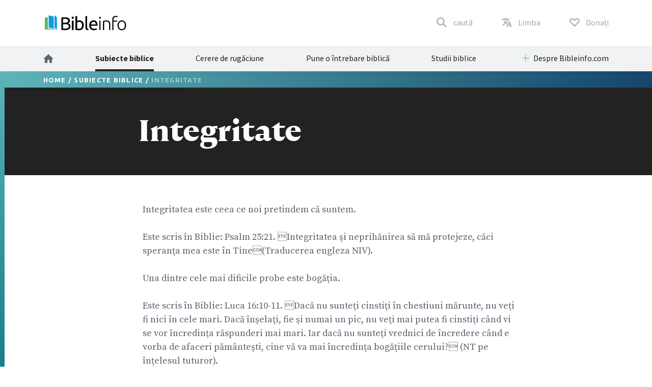

--- FILE ---
content_type: text/html; charset=utf-8
request_url: https://www.bibleinfo.com/ro/topics/integritate
body_size: 8951
content:
<!DOCTYPE html><html dir="auto"><head><link rel="preconnect" href="https://fonts.gstatic.com/" crossorigin=""/><link rel="preconnect" href="//www.googletagmanager.com" crossorigin=""/><link rel="preload" href="/static/fonts/fonts.css" as="style"/><link rel="preload" href="/static/fonts/borutta_group_-_nocturne_serif_medium-webfont.woff2" as="font" type="font/woff2" crossorigin=""/><link rel="shortcut icon" href="/static/favicon.ico"/><link rel="stylesheet" type="text/css" href="/static/css/bootstrap.css"/><link rel="stylesheet" type="text/css" href="/static/css/style.css?v3.1.2"/><meta name="viewport" content="width=device-width, initial-scale=1"/><meta charSet="utf-8"/><title>Integritate</title><script type="application/ld+json">{"@context":"http://schema.org","@type":"BreadcrumbList","itemListElement":[{"@type":"ListItem","position":1,"item":{"@id":"https://www.bibleinfo.com/ro","name":"Home"}},{"@type":"ListItem","position":2,"item":{"@id":"https://www.bibleinfo.com/ro/topics","name":"Subiecte biblice"}}]}</script><link rel="alternate" href="/ar/topics/%D9%86%D8%B2%D8%A7%D9%87%D9%80%D9%80%D9%80%D9%80%D9%80%D9%80%D9%80%D9%80%D9%80%D8%A9" hrefLang="ar"/><link rel="alternate" href="/zh-hans/topics/%E6%AD%A3%E7%9B%B4" hrefLang="zh-hans"/><link rel="alternate" href="/zh-hant/topics/%E6%AD%A3%E7%9B%B4" hrefLang="zh-hant"/><link rel="alternate" href="/en/topics/integrity" hrefLang="en"/><link rel="alternate" href="/fr/topics/int%C3%A9grit%C3%A9" hrefLang="fr"/><link rel="alternate" href="/de/topics/redlichkeit" hrefLang="de"/><link rel="alternate" href="/el/topics/%CE%B1%CE%BA%CE%B5%CF%81%CE%B1%CE%B9%CF%8C%CF%84%CE%B7%CF%84%CE%B1" hrefLang="el"/><link rel="alternate" href="/is/topics/hei%C3%B0arleiki" hrefLang="is"/><link rel="alternate" href="/id/topics/kejujuran" hrefLang="id"/><link rel="alternate" href="/it/topics/integrit%C3%A0" hrefLang="it"/><link rel="alternate" href="/ja/topics/%E8%AA%A0%E5%AE%9F" hrefLang="ja"/><link rel="alternate" href="/ko/topics/%EC%A0%95%EC%A7%81" hrefLang="ko"/><link rel="alternate" href="/nn/topics/troverdighetintegritet" hrefLang="nn"/><link rel="alternate" href="/pt/topics/integridade" hrefLang="pt"/><link rel="alternate" href="/ro/topics/integritate" hrefLang="ro"/><link rel="alternate" href="/ru/topics/%D0%BF%D1%80%D1%8F%D0%BC%D0%BE%D1%82%D0%B0" hrefLang="ru"/><link rel="alternate" href="/es/topics/integridad" hrefLang="es"/><link rel="alternate" href="/sw/topics/unyofu" hrefLang="sw"/><link rel="alternate" href="/sv/topics/integritet" hrefLang="sv"/><link rel="preload" href="/_next/static/css/d754eb24e846115eea77.css" as="style"/><link rel="stylesheet" href="/_next/static/css/d754eb24e846115eea77.css" data-n-p=""/><noscript data-n-css="true"></noscript><link rel="preload" href="/_next/static/chunks/main-55f6b9df17daf6f7072f.js" as="script"/><link rel="preload" href="/_next/static/chunks/webpack-e067438c4cf4ef2ef178.js" as="script"/><link rel="preload" href="/_next/static/chunks/framework.63eaa0709afd2f3f2aa3.js" as="script"/><link rel="preload" href="/_next/static/chunks/commons.e3c12cb767780eaa6561.js" as="script"/><link rel="preload" href="/_next/static/chunks/pages/_app-a34b4504e97fb05bd8f2.js" as="script"/><link rel="preload" href="/_next/static/chunks/pages/index-5dd137d16a7a3a7be915.js" as="script"/></head><body><noscript><iframe src="https://www.googletagmanager.com/ns.html?id=GTM-W37BXVM" height="0" width="0" style="display:none;visibility:hidden"></iframe></noscript><noscript><img height="1" width="1" src="https://www.facebook.com/tr?id=234383747948765&ev=PageView &noscript=1"/></noscript><div id="__next"><div class="language__root language-ro language--is-ltr"><div></div><nav class="navbar navbar-expand-lg navbar-light bg-faded"><div class="navbar--primary__container container"><div class="navbar__logo"><a class="navbar__logo__link navbar-brand" href="/ro"><img class="navbar__logo__image" src="/static/images/logo--color.svg"/></a></div><ul class="navbar__nav--primary"><li class="navbar__nav--primary__item"><a class="navbar__nav--primary__link navbar__nav--primary__link--search" href="/ro/search"><span class="navbar__nav--primary__link-label">caută</span></a></li><div class="navbar__nav--primary__item dropdown"><a aria-haspopup="true" href="#" class="navbar__nav--primary__link navbar__nav--primary__link--language nav-link" aria-expanded="false"><span class="navbar__nav--primary__link-label">Limba</span></a><div tabindex="-1" role="menu" aria-hidden="true" class="dropdown-menu"><div class="navbar__dropdown--language dropdown"><div class="dropdown--language__title">Studiați în mai multe limbi</div><div class="dropdown--language__summary">Alegeți o limbă de mai jos.</div><ul class="dropdown--language__list"><li class="dropdown--language__item"><a class="dropdown--language__link" href="/ar/topics/%D9%86%D8%B2%D8%A7%D9%87%D9%80%D9%80%D9%80%D9%80%D9%80%D9%80%D9%80%D9%80%D9%80%D8%A9">العربية</a></li><li class="dropdown--language__item"><a class="dropdown--language__link" href="/zh-hans/topics/%E6%AD%A3%E7%9B%B4">简体中文</a></li><li class="dropdown--language__item"><a class="dropdown--language__link" href="/zh-hant/topics/%E6%AD%A3%E7%9B%B4">繁體中文</a></li><li class="dropdown--language__item"><a class="dropdown--language__link unavailable" href="/#">Català</a></li><li class="dropdown--language__item"><a class="dropdown--language__link unavailable" href="/#">Čeština</a></li><li class="dropdown--language__item"><a class="dropdown--language__link" href="/en/topics/integrity">English</a></li><li class="dropdown--language__item"><a class="dropdown--language__link unavailable" href="/#">Eesti</a></li><li class="dropdown--language__item"><a class="dropdown--language__link" href="/fr/topics/int%C3%A9grit%C3%A9">Français</a></li><li class="dropdown--language__item"><a class="dropdown--language__link" href="/de/topics/redlichkeit">Deutsch</a></li><li class="dropdown--language__item"><a class="dropdown--language__link" href="/el/topics/%CE%B1%CE%BA%CE%B5%CF%81%CE%B1%CE%B9%CF%8C%CF%84%CE%B7%CF%84%CE%B1">Ελληνικά</a></li><li class="dropdown--language__item"><a class="dropdown--language__link" href="/is/topics/hei%C3%B0arleiki">Íslenska</a></li><li class="dropdown--language__item"><a class="dropdown--language__link" href="/id/topics/kejujuran">Bahasa Indonesia</a></li><li class="dropdown--language__item"><a class="dropdown--language__link" href="/it/topics/integrit%C3%A0">Italiano</a></li><li class="dropdown--language__item"><a class="dropdown--language__link" href="/ja/topics/%E8%AA%A0%E5%AE%9F">日本語</a></li><li class="dropdown--language__item"><a class="dropdown--language__link" href="/ko/topics/%EC%A0%95%EC%A7%81">한국어</a></li><li class="dropdown--language__item"><a class="dropdown--language__link unavailable" href="/#">Lietuvių</a></li><li class="dropdown--language__item"><a class="dropdown--language__link" href="/nn/topics/troverdighetintegritet">Norsk</a></li><li class="dropdown--language__item"><a class="dropdown--language__link" href="/pt/topics/integridade">Português</a></li><li class="dropdown--language__item"><a class="dropdown--language__link" href="/ro/topics/integritate">Română</a></li><li class="dropdown--language__item"><a class="dropdown--language__link" href="/ru/topics/%D0%BF%D1%80%D1%8F%D0%BC%D0%BE%D1%82%D0%B0">Русский</a></li><li class="dropdown--language__item"><a class="dropdown--language__link" href="/es/topics/integridad">Español</a></li><li class="dropdown--language__item"><a class="dropdown--language__link" href="/sw/topics/unyofu">Kiswahili</a></li><li class="dropdown--language__item"><a class="dropdown--language__link" href="/sv/topics/integritet">Svenska</a></li></ul></div></div></div><li class="navbar__nav--primary__item"><a class="navbar__nav--primary__link navbar__nav--primary__link--donate" href="/ro/donate"><span class="navbar__nav--primary__link-label">Donați</span></a></li><li class="navbar__nav--primary__item"><div class="navbar__toggle"><button class="navbar__toggle__button navbar-toggler navbar__icon " type="button" data-toggle="collapse" data-target="#nav-content" aria-controls="nav-content" aria-expanded="false" aria-label="Toggle navigation"><span></span> <span></span> <span></span> <span></span></button></div></li></ul></div><div class="navbar__nav--secondary__container"><div class="container no-padding"><div id="nav-content" class="navbar-collapse collapse"><ul class="navbar__nav--secondary navbar-nav"><li class="navbar__nav--secondary__item nav-item"><a class="navbar__nav--secondary__link navbar__nav--secondary__link--home nav-link" href="/ro"><img loading="lazy" src="/static/images/icon--home--gray-dark.svg" alt="Acasă" title="Acasă"/><span class="hidden-lg-up">  <!-- -->Acasă</span></a></li><li class="navbar__nav--secondary__item nav-item "><a class="navbar__nav--secondary__link navbar__nav--secondary__link--home nav-link active " target="_self" href="/ro/topics">Subiecte biblice</a></li><li class="navbar__nav--secondary__item nav-item hidden-all shown-en shown-es shown-cs shown-sv shown-ca shown-et"><a class="navbar__nav--secondary__link navbar__nav--secondary__link--home nav-link null " target="_self" href="/ro/node/7369">Întrebări frecvente</a></li><li class="navbar__nav--secondary__item nav-item shown-all hidden-lt hidden-id"><a class="navbar__nav--secondary__link navbar__nav--secondary__link--home nav-link null  " target="_blank" href="https://questions.bibleinfo.com/en/request/prayer">Cerere de rugăciune</a></li><li class="navbar__nav--secondary__item nav-item shown-all hidden-lt hidden-id"><a class="navbar__nav--secondary__link navbar__nav--secondary__link--home nav-link null  " target="_blank" href="https://questions.bibleinfo.com/en/request/question">Pune o întrebare biblică</a></li><li class="navbar__nav--secondary__item nav-item shown-all hidden-is hidden-zh-hant"><a class="navbar__nav--secondary__link navbar__nav--secondary__link--home nav-link null " target="_self" href="/ro/studies">Studii biblice</a></li><li class="navbar__nav--secondary__item nav-item shown-all hidden-lt d-block d-lg-none "><a class="navbar__nav--secondary__link navbar__nav--secondary__link--home nav-link null " target="_self" href="/ro/donate">Suport Bibleinfo.com</a></li><li class="navbar__nav--secondary__item navbar__nav--secondary__item--dropdown nav-item dropdown  shown-all hidden-cs hidden-lt"><a class="navbar__nav--secondary__link nav-link dropdown-toggle ui-link " data-toggle="dropdown" href="#" role="button" aria-haspopup="true" aria-expanded="true">Despre Bibleinfo.com</a><ul class="dropdown-menu "><li class="navbar__nav--secondary__item nav-item "><a class="navbar__nav--secondary__link navbar__nav--secondary__link--home nav-link null " target="_self" href="/ro/contact">Contactaţi-ne</a></li><li class="navbar__nav--secondary__item nav-item "><a class="navbar__nav--secondary__link navbar__nav--secondary__link--home nav-link null " target="_self" href="/ro/about">Despre Bibleinfo.com</a></li></ul></li></ul></div></div></div></nav><nav class="navbar navbar--sticky "><div class="navbar__background--light"><div class="container no-padding"><div id="nav-content--sticky" class="navbar-collapse collapse"><div class="navbar__nav--secondary__container"><div class="container no-padding"><div class="navbar-collapse" id="nav-content"><ul class="navbar__nav--secondary navbar-nav"><li class="navbar__nav--secondary__item nav-item"><a class="navbar__nav--secondary__link navbar__nav--secondary__link--home nav-link" href="/ro"><img loading="lazy" src="/static/images/icon--home--gray-dark.svg" alt="Acasă" title="Acasă"/><span class="hidden-lg-up">  <!-- -->Acasă</span></a></li><li class="navbar__nav--secondary__item nav-item "><a class="navbar__nav--secondary__link navbar__nav--secondary__link--home nav-link active " target="_self" href="/ro/topics">Subiecte biblice</a></li><li class="navbar__nav--secondary__item nav-item hidden-all shown-en shown-es shown-cs shown-sv shown-ca shown-et"><a class="navbar__nav--secondary__link navbar__nav--secondary__link--home nav-link null " target="_self" href="/ro/node/7369">Întrebări frecvente</a></li><li class="navbar__nav--secondary__item nav-item shown-all hidden-lt hidden-id"><a class="navbar__nav--secondary__link navbar__nav--secondary__link--home nav-link null  " target="_blank" href="https://questions.bibleinfo.com/en/request/prayer">Cerere de rugăciune</a></li><li class="navbar__nav--secondary__item nav-item shown-all hidden-lt hidden-id"><a class="navbar__nav--secondary__link navbar__nav--secondary__link--home nav-link null  " target="_blank" href="https://questions.bibleinfo.com/en/request/question">Pune o întrebare biblică</a></li><li class="navbar__nav--secondary__item nav-item shown-all hidden-is hidden-zh-hant"><a class="navbar__nav--secondary__link navbar__nav--secondary__link--home nav-link null " target="_self" href="/ro/studies">Studii biblice</a></li><li class="navbar__nav--secondary__item nav-item shown-all hidden-lt d-block d-lg-none "><a class="navbar__nav--secondary__link navbar__nav--secondary__link--home nav-link null " target="_self" href="/ro/donate">Suport Bibleinfo.com</a></li><li class="navbar__nav--secondary__item navbar__nav--secondary__item--dropdown nav-item dropdown  shown-all hidden-cs hidden-lt"><a class="navbar__nav--secondary__link nav-link dropdown-toggle ui-link " data-toggle="dropdown" href="#" role="button" aria-haspopup="true" aria-expanded="true">Despre Bibleinfo.com</a><ul class="dropdown-menu "><li class="navbar__nav--secondary__item nav-item "><a class="navbar__nav--secondary__link navbar__nav--secondary__link--home nav-link null " target="_self" href="/ro/contact">Contactaţi-ne</a></li><li class="navbar__nav--secondary__item nav-item "><a class="navbar__nav--secondary__link navbar__nav--secondary__link--home nav-link null " target="_self" href="/ro/about">Despre Bibleinfo.com</a></li></ul></li></ul></div></div></div></div></div></div><div class="navbar__background--dark"><div class="navbar--sticky__container container"><div class="navbar--sticky__logo"><a class="navbar__logo__link navbar-brand" href="/ro"><img class="navbar__logo__image" src="/static/images/logo--color--inverse.svg"/></a></div><div class="navbar--sticky__breadcrumb"><div><span><a class="breadcrumb__link" href="/ro">Home</a></span> / <span><a class="breadcrumb__link" href="/ro/topics">Subiecte biblice</a></span> / <span>Integritate</span></div></div><div class="navbar--sticky__action"><div class="navbar--sticky__search"><a class="navbar--sticky__search__link nav-link" href="/ro/search"><span class="visible--lg-inline-block navbar__search__text">caută</span></a></div><div class="navbar--sticky__language dropdown"><a aria-haspopup="true" href="#" class="navbar--sticky__language__link nav-link" aria-expanded="false"><span class="visible--lg-inline-block navbar__language__text">Limba</span></a><div tabindex="-1" role="menu" aria-hidden="true" class="navbar__dropdown--language--sticky dropdown-menu dropdown-menu-right"><div class="navbar__dropdown--language dropdown"><div class="dropdown--language__title">Studiați în mai multe limbi</div><div class="dropdown--language__summary">Alegeți o limbă de mai jos.</div><ul class="dropdown--language__list"><li class="dropdown--language__item"><a class="dropdown--language__link" href="/ar/topics/%D9%86%D8%B2%D8%A7%D9%87%D9%80%D9%80%D9%80%D9%80%D9%80%D9%80%D9%80%D9%80%D9%80%D8%A9">العربية</a></li><li class="dropdown--language__item"><a class="dropdown--language__link" href="/zh-hans/topics/%E6%AD%A3%E7%9B%B4">简体中文</a></li><li class="dropdown--language__item"><a class="dropdown--language__link" href="/zh-hant/topics/%E6%AD%A3%E7%9B%B4">繁體中文</a></li><li class="dropdown--language__item"><a class="dropdown--language__link unavailable" href="/#">Català</a></li><li class="dropdown--language__item"><a class="dropdown--language__link unavailable" href="/#">Čeština</a></li><li class="dropdown--language__item"><a class="dropdown--language__link" href="/en/topics/integrity">English</a></li><li class="dropdown--language__item"><a class="dropdown--language__link unavailable" href="/#">Eesti</a></li><li class="dropdown--language__item"><a class="dropdown--language__link" href="/fr/topics/int%C3%A9grit%C3%A9">Français</a></li><li class="dropdown--language__item"><a class="dropdown--language__link" href="/de/topics/redlichkeit">Deutsch</a></li><li class="dropdown--language__item"><a class="dropdown--language__link" href="/el/topics/%CE%B1%CE%BA%CE%B5%CF%81%CE%B1%CE%B9%CF%8C%CF%84%CE%B7%CF%84%CE%B1">Ελληνικά</a></li><li class="dropdown--language__item"><a class="dropdown--language__link" href="/is/topics/hei%C3%B0arleiki">Íslenska</a></li><li class="dropdown--language__item"><a class="dropdown--language__link" href="/id/topics/kejujuran">Bahasa Indonesia</a></li><li class="dropdown--language__item"><a class="dropdown--language__link" href="/it/topics/integrit%C3%A0">Italiano</a></li><li class="dropdown--language__item"><a class="dropdown--language__link" href="/ja/topics/%E8%AA%A0%E5%AE%9F">日本語</a></li><li class="dropdown--language__item"><a class="dropdown--language__link" href="/ko/topics/%EC%A0%95%EC%A7%81">한국어</a></li><li class="dropdown--language__item"><a class="dropdown--language__link unavailable" href="/#">Lietuvių</a></li><li class="dropdown--language__item"><a class="dropdown--language__link" href="/nn/topics/troverdighetintegritet">Norsk</a></li><li class="dropdown--language__item"><a class="dropdown--language__link" href="/pt/topics/integridade">Português</a></li><li class="dropdown--language__item"><a class="dropdown--language__link" href="/ro/topics/integritate">Română</a></li><li class="dropdown--language__item"><a class="dropdown--language__link" href="/ru/topics/%D0%BF%D1%80%D1%8F%D0%BC%D0%BE%D1%82%D0%B0">Русский</a></li><li class="dropdown--language__item"><a class="dropdown--language__link" href="/es/topics/integridad">Español</a></li><li class="dropdown--language__item"><a class="dropdown--language__link" href="/sw/topics/unyofu">Kiswahili</a></li><li class="dropdown--language__item"><a class="dropdown--language__link" href="/sv/topics/integritet">Svenska</a></li></ul></div></div></div><div class="navbar__toggle navbar--sticky__toggle" data-toggle="collapse" data-target="#nav-content--sticky"><button class="navbar--sticky__toggle__button navbar-toggler navbar__icon navbar--sticky__icon " type="button" aria-controls="nav-content" aria-expanded="false" aria-label="Toggle navigation"><span></span> <span></span> <span></span> <span></span></button></div></div></div></div><div class="progress"><div class="progress__container"><div class="progress__bar" style="width:0%"></div></div></div></nav><div class="WHA"><div><div><section class="content content--topic" data-scroll-id="topic-2405"><div class="hero"><div class="hero__breadcrumb hero__breadcrumb--topic"><div class="container"><div><span><a class="breadcrumb__link" href="/ro">Home</a></span> / <span><a class="breadcrumb__link" href="/ro/topics">Subiecte biblice</a></span> / <span>Integritate</span></div></div></div><div class="hero__title"><div class="container"><div class="row"><div class="col-xs-12 col-lg-2"></div><div class="col-xs-12 col-lg-8"><h1>Integritate</h1></div></div></div></div></div><div class="body "><div class="container"><div><div class="row utility__position--relative" style="height:auto"><div class="col-lg-2"></div><div class="col-lg-8 utility__position--initial"><div><p>Integritatea este ceea ce noi pretindem că suntem. </p>
<p>Este scris în Biblie: Psalm 25:21. Integritatea şi neprihănirea să mă protejeze, căci speranţa mea este în Tine(Traducerea engleza NIV). </p>
<p>Una dintre cele mai dificile probe este bogăţia. </p>
<p>Este scris în Biblie: Luca 16:10-11. Dacă nu sunteţi cinstiţi în chestiuni mărunte, nu veţi fi nici în cele mari. Dacă înşelaţi, fie şi numai un pic, nu veţi mai putea fi cinstiţi când vi se vor încredinţa răspunderi mai mari. Iar dacă nu sunteţi vrednici de încredere când e vorba de afaceri pământeşti, cine vă va mai încredinţa bogăţiile cerului? (NT pe înţelesul tuturor). </p>

</div><div class="body__action" style="visibility:visible"><a class="button button--share button--inverse button--outlined button--share--facebook" href="https://www.facebook.com/sharer/sharer.php?u=https://www.bibleinfo.com/ro/topics/integritate">Distribuiți pe Facebook</a><a class="button button--share button--inverse button--outlined button--share--twitter" href="https://twitter.com/home?status=https://www.bibleinfo.com/ro/topics/integritate">Distribuți pe Twitter</a></div></div></div></div><div></div></div></div><div class="visible--tablet"></div></section></div></div></div><div><footer class="footer"><div class="footer__container container"><div class="footer__row footer__rule row"><div class="footer__logo col-12 col-md-6 col-lg-4"><a href="/"><img loading="lazy" src="/static/images/logo--color--inverse.svg"/></a></div><div class="footer__social col-12 col-md-6 col-lg-8"><ul class="footer__linklist footer__social__linklist"><li class="footer__item"><a class="footer__link footer__social__link footer__social__link--facebook" href="https://www.facebook.com/bibleinfo">Facebook</a></li><li class="footer__item"><a class="footer__link footer__social__link footer__social__link--twitter" href="https://twitter.com/bibleinfo">Twitter</a></li></ul></div></div><div class="footer__row footer__links row"><div class="col-12 col-md-4"><ul class="footer__linklist"><li class="footer__item "><a class="footer__link " target="_self" href="/ro/topics">Subiecte biblice</a></li><li class="footer__item hidden-all shown-en shown-es shown-cs shown-sv shown-ca"><a class="footer__link " target="_self" href="/ro/node/7369">Întrebări frecvente</a></li><li class="footer__item shown-all  hidden-cs hidden-lt"><a class="footer__link " target="_self" href="/ro/contact">Contactaţi-ne</a></li><li class="footer__item shown-all  hidden-cs hidden-lt"><a class="footer__link " target="_self" href="/ro/about">Despre Bibleinfo.com</a></li><li class="footer__item shown-all hidden-lt"><a class="footer__link " target="_self" href="/ro">Acasă</a></li></ul></div><div class="col-12 col-md-4"><ul class="footer__linklist"><li class="footer__item shown-all  hidden-lt"><a class="footer__link " target="_blank" href="https://questions.bibleinfo.com/en/request/question">Pune o întrebare biblică</a></li><li class="footer__item shown-all hidden-lt"><a class="footer__link " target="_blank" href="https://questions.bibleinfo.com/en/request/prayer">Cerere de rugăciune</a></li><li class="footer__item shown-all hidden-is hidden-zh-hant"><a class="footer__link " target="_self" href="/ro/studies">Studii biblice</a></li><li class="footer__item hidden-all shown-en"><a class="footer__link " target="_self" href="/ro/node/7390">Daily Bible Reading</a></li><li class="footer__item shown-all  hidden-lt"><a class="footer__link " target="_self" href="/ro/donate">Suport Bibleinfo.com</a></li></ul></div><div class="col-12 col-md-4"><ul class="footer__linklist"><li class="footer__item"><span class="footer__link ui-link">Resurse adiționale</span></li><li class="footer__item "><a rel="nofollow" class="footer__link " target="_self" href="https://www.voiceofprophecy.com/">Voice of Prophecy</a></li><li class="footer__item "><a rel="nofollow" class="footer__link " target="_self" href="https://www.discoverymountain.com/">Discovery Mountain</a></li><li class="footer__item "><a rel="nofollow" class="footer__link " target="_self" href="http://www.bibleschools.com">Discover Bible School</a></li><li class="footer__item "><a rel="nofollow" class="footer__link " target="_self" href="https://www.voiceofprophecy.com/authentic">Authentic</a></li></ul></div></div></div><div class="footer__legal"><div class="footer__container container"><div class="footer__row row"><div class="footer__copyright col-12 col-md-4">Copyright © <!-- -->2026<!-- -->, Bibleinfo.com</div><div class="footer__legal__link col-4 col-md-2 "><a class="footer__link " href="/ro/privacy">Privacy Policy</a></div></div></div></div></footer><div class="utility__breakpoint--sm"></div><div class="utility__breakpoint--md"></div><div class="utility__breakpoint--lg"></div><div class="utility__breakpoint--xl"></div></div></div></div><script id="__NEXT_DATA__" type="application/json">{"props":{"pageProps":{"alerts":[],"node":{"node":{"nid":[{"value":2405}],"uuid":[{"value":"4ea9e5f1-a2a3-49e1-8e97-aece6dba0348"}],"vid":[{"value":20997}],"langcode":[{"value":"ro"}],"type":[{"target_id":"topic","target_type":"node_type","target_uuid":"4a1d26d1-eabf-407e-b960-14fba9998d17"}],"revision_timestamp":[{"value":"2013-01-30T02:01:01+00:00","format":"Y-m-d\\TH:i:sP"}],"revision_uid":[{"target_id":13,"target_type":"user","target_uuid":"fbd6f7df-f973-43af-bc38-c7c4987f5c45","url":"/en/user/13"}],"status":[{"value":true}],"uid":[{"target_id":0,"target_type":"user","target_uuid":"c9014cfb-b7e2-4693-860c-d48c9f29068a","url":"/en/user/0"}],"title":[{"value":"Integritate"}],"created":[{"value":"2008-07-28T23:55:05+00:00","format":"Y-m-d\\TH:i:sP"}],"changed":[{"value":"2017-10-20T18:08:30+00:00","format":"Y-m-d\\TH:i:sP"}],"promote":[{"value":true}],"sticky":[{"value":false}],"default_langcode":[{"value":false}],"revision_translation_affected":[{"value":true}],"metatag":[{"tag":"meta","attributes":{"name":"title","content":"Integritate | Bibleinfo.com"}},{"tag":"meta","attributes":{"name":"description","content":"Integritatea este ceea ce noi pretindem că suntem. Este scris în Biblie: Psalm 25:21. Integritatea şi neprihănirea să mă protejeze, căci speranţa mea este în Tine(Traducerea engleza NIV). Una dintre cele mai dificile probe este bogăţia."}},{"tag":"link","attributes":{"rel":"canonical","href":"https://bi-admin.bibleinfo.com/ro/topics/integritate"}}],"path":[{"alias":"/topics/integritate","pid":68904,"langcode":"ro"}],"content_translation_source":[{"value":"en"}],"content_translation_outdated":[{"value":false}],"body":[{"value":" \u003cp\u003eIntegritatea este ceea ce noi pretindem că suntem. \u003c/p\u003e \u003cp\u003eEste scris în Biblie: Psalm 25:21. Integritatea şi neprihănirea să mă protejeze, căci speranţa mea este în Tine(Traducerea engleza NIV). \u003c/p\u003e \u003cp\u003eUna dintre cele mai dificile probe este bogăţia. \u003c/p\u003e \u003cp\u003eEste scris în Biblie: Luca 16:10-11. Dacă nu sunteţi cinstiţi în chestiuni mărunte, nu veţi fi nici în cele mari. Dacă înşelaţi, fie şi numai un pic, nu veţi mai putea fi cinstiţi când vi se vor încredinţa răspunderi mai mari. Iar dacă nu sunteţi vrednici de încredere când e vorba de afaceri pământeşti, cine vă va mai încredinţa bogăţiile cerului? (NT pe înţelesul tuturor). \u003c/p\u003e \u003cp\u003e \u003c/p\u003e","format":"2","processed":"\u003cp\u003eIntegritatea este ceea ce noi pretindem că suntem. \u003c/p\u003e\n\u003cp\u003eEste scris în Biblie: Psalm 25:21. Integritatea şi neprihănirea să mă protejeze, căci speranţa mea este în Tine(Traducerea engleza NIV). \u003c/p\u003e\n\u003cp\u003eUna dintre cele mai dificile probe este bogăţia. \u003c/p\u003e\n\u003cp\u003eEste scris în Biblie: Luca 16:10-11. Dacă nu sunteţi cinstiţi în chestiuni mărunte, nu veţi fi nici în cele mari. Dacă înşelaţi, fie şi numai un pic, nu veţi mai putea fi cinstiţi când vi se vor încredinţa răspunderi mai mari. Iar dacă nu sunteţi vrednici de încredere când e vorba de afaceri pământeşti, cine vă va mai încredinţa bogăţiile cerului? (NT pe înţelesul tuturor). \u003c/p\u003e\n\n","summary":null}],"field_continue_reading_height":[],"field_extra_sidebar_features":[],"field_image":[],"field_is_super_topic":[],"field_lead":[],"field_orig_id":[{"value":149}],"field_related":[],"taxonomy_vocabulary_2":[],"taxonomyextra":[],"available_languages":{"en":"/en/topics/integrity","ar":"/ar/topics/%D9%86%D8%B2%D8%A7%D9%87%D9%80%D9%80%D9%80%D9%80%D9%80%D9%80%D9%80%D9%80%D9%80%D8%A9","zh-hans":"/zh-hans/topics/%E6%AD%A3%E7%9B%B4","zh-hant":"/zh-hant/topics/%E6%AD%A3%E7%9B%B4","fr":"/fr/topics/int%C3%A9grit%C3%A9","de":"/de/topics/redlichkeit","el":"/el/topics/%CE%B1%CE%BA%CE%B5%CF%81%CE%B1%CE%B9%CF%8C%CF%84%CE%B7%CF%84%CE%B1","is":"/is/topics/hei%C3%B0arleiki","id":"/id/topics/kejujuran","it":"/it/topics/integrit%C3%A0","ja":"/ja/topics/%E8%AA%A0%E5%AE%9F","ko":"/ko/topics/%EC%A0%95%EC%A7%81","nn":"/nn/topics/troverdighetintegritet","pt":"/pt/topics/integridade","ro":"/ro/topics/integritate","ru":"/ru/topics/%D0%BF%D1%80%D1%8F%D0%BC%D0%BE%D1%82%D0%B0","es":"/es/topics/integridad","sw":"/sw/topics/unyofu","sv":"/sv/topics/integritet"},"breadcrumbs":[{"title":"Home","url":"/ro"},{"title":"Subiecte biblice","url":"/ro/topics"},{"title":"Integritate","url":"/ro/topics/integritate"}],"related_sidebar_features":[],"related_links":[]},"content_type":"topic","res":{"data":{"nid":[{"value":2405}],"uuid":[{"value":"4ea9e5f1-a2a3-49e1-8e97-aece6dba0348"}],"vid":[{"value":20997}],"langcode":[{"value":"ro"}],"type":[{"target_id":"topic","target_type":"node_type","target_uuid":"4a1d26d1-eabf-407e-b960-14fba9998d17"}],"revision_timestamp":[{"value":"2013-01-30T02:01:01+00:00","format":"Y-m-d\\TH:i:sP"}],"revision_uid":[{"target_id":13,"target_type":"user","target_uuid":"fbd6f7df-f973-43af-bc38-c7c4987f5c45","url":"/en/user/13"}],"status":[{"value":true}],"uid":[{"target_id":0,"target_type":"user","target_uuid":"c9014cfb-b7e2-4693-860c-d48c9f29068a","url":"/en/user/0"}],"title":[{"value":"Integritate"}],"created":[{"value":"2008-07-28T23:55:05+00:00","format":"Y-m-d\\TH:i:sP"}],"changed":[{"value":"2017-10-20T18:08:30+00:00","format":"Y-m-d\\TH:i:sP"}],"promote":[{"value":true}],"sticky":[{"value":false}],"default_langcode":[{"value":false}],"revision_translation_affected":[{"value":true}],"metatag":[{"tag":"meta","attributes":{"name":"title","content":"Integritate | Bibleinfo.com"}},{"tag":"meta","attributes":{"name":"description","content":"Integritatea este ceea ce noi pretindem că suntem. Este scris în Biblie: Psalm 25:21. Integritatea şi neprihănirea să mă protejeze, căci speranţa mea este în Tine(Traducerea engleza NIV). Una dintre cele mai dificile probe este bogăţia."}},{"tag":"link","attributes":{"rel":"canonical","href":"https://bi-admin.bibleinfo.com/ro/topics/integritate"}}],"path":[{"alias":"/topics/integritate","pid":68904,"langcode":"ro"}],"content_translation_source":[{"value":"en"}],"content_translation_outdated":[{"value":false}],"body":[{"value":" \u003cp\u003eIntegritatea este ceea ce noi pretindem că suntem. \u003c/p\u003e \u003cp\u003eEste scris în Biblie: Psalm 25:21. Integritatea şi neprihănirea să mă protejeze, căci speranţa mea este în Tine(Traducerea engleza NIV). \u003c/p\u003e \u003cp\u003eUna dintre cele mai dificile probe este bogăţia. \u003c/p\u003e \u003cp\u003eEste scris în Biblie: Luca 16:10-11. Dacă nu sunteţi cinstiţi în chestiuni mărunte, nu veţi fi nici în cele mari. Dacă înşelaţi, fie şi numai un pic, nu veţi mai putea fi cinstiţi când vi se vor încredinţa răspunderi mai mari. Iar dacă nu sunteţi vrednici de încredere când e vorba de afaceri pământeşti, cine vă va mai încredinţa bogăţiile cerului? (NT pe înţelesul tuturor). \u003c/p\u003e \u003cp\u003e \u003c/p\u003e","format":"2","processed":"\u003cp\u003eIntegritatea este ceea ce noi pretindem că suntem. \u003c/p\u003e\n\u003cp\u003eEste scris în Biblie: Psalm 25:21. Integritatea şi neprihănirea să mă protejeze, căci speranţa mea este în Tine(Traducerea engleza NIV). \u003c/p\u003e\n\u003cp\u003eUna dintre cele mai dificile probe este bogăţia. \u003c/p\u003e\n\u003cp\u003eEste scris în Biblie: Luca 16:10-11. Dacă nu sunteţi cinstiţi în chestiuni mărunte, nu veţi fi nici în cele mari. Dacă înşelaţi, fie şi numai un pic, nu veţi mai putea fi cinstiţi când vi se vor încredinţa răspunderi mai mari. Iar dacă nu sunteţi vrednici de încredere când e vorba de afaceri pământeşti, cine vă va mai încredinţa bogăţiile cerului? (NT pe înţelesul tuturor). \u003c/p\u003e\n\n","summary":null}],"field_continue_reading_height":[],"field_extra_sidebar_features":[],"field_image":[],"field_is_super_topic":[],"field_lead":[],"field_orig_id":[{"value":149}],"field_related":[],"taxonomy_vocabulary_2":[],"taxonomyextra":[],"available_languages":{"en":"/en/topics/integrity","ar":"/ar/topics/%D9%86%D8%B2%D8%A7%D9%87%D9%80%D9%80%D9%80%D9%80%D9%80%D9%80%D9%80%D9%80%D9%80%D8%A9","zh-hans":"/zh-hans/topics/%E6%AD%A3%E7%9B%B4","zh-hant":"/zh-hant/topics/%E6%AD%A3%E7%9B%B4","fr":"/fr/topics/int%C3%A9grit%C3%A9","de":"/de/topics/redlichkeit","el":"/el/topics/%CE%B1%CE%BA%CE%B5%CF%81%CE%B1%CE%B9%CF%8C%CF%84%CE%B7%CF%84%CE%B1","is":"/is/topics/hei%C3%B0arleiki","id":"/id/topics/kejujuran","it":"/it/topics/integrit%C3%A0","ja":"/ja/topics/%E8%AA%A0%E5%AE%9F","ko":"/ko/topics/%EC%A0%95%EC%A7%81","nn":"/nn/topics/troverdighetintegritet","pt":"/pt/topics/integridade","ro":"/ro/topics/integritate","ru":"/ru/topics/%D0%BF%D1%80%D1%8F%D0%BC%D0%BE%D1%82%D0%B0","es":"/es/topics/integridad","sw":"/sw/topics/unyofu","sv":"/sv/topics/integritet"},"breadcrumbs":[{"title":"Home","url":"/ro"},{"title":"Subiecte biblice","url":"/ro/topics"},{"title":"Integritate","url":"/ro/topics/integritate"}],"related_sidebar_features":[],"related_links":[]},"status":200,"headers":{"date":"Sat, 24 Jan 2026 16:56:03 GMT","content-type":"application/json","transfer-encoding":"chunked","connection":"close","access-control-allow-headers":"x-csrf-token, authorization, content-type, accept, origin, x-requested-with,  access-control-allow-origin, x-allowed-header","access-control-allow-methods":"*","access-control-allow-origin":"*","cache-control":"public, max-age=2592000","report-to":"{\"group\":\"cf-nel\",\"max_age\":604800,\"endpoints\":[{\"url\":\"https://a.nel.cloudflare.com/report/v4?s=IU8N0t1casQVvdVj7o11HK3gxaLXS1EAJykxkFWxa%2BYEtArisf%2F%2BqyX%2BTo9sb48OUzpKuaakvXxq5H4BKc5Wghf1xucx6SmDAmhhi1%2FiNQ%2FMSGvTUw%3D%3D\"}]}","content-language":"ro","etag":"W/\"1768908359\"","expires":"Sun, 19 Nov 1978 05:00:00 GMT","last-modified":"Tue, 20 Jan 2026 11:25:59 GMT","link":"\u003chttps://bi-admin.bibleinfo.com/ro/topics/integritate\u003e; rel=\"canonical\", \u003chttps://bi-admin.bibleinfo.com/ro/node/2405/delete\u003e; rel=\"https://drupal.org/link-relations/delete-form\", \u003chttps://bi-admin.bibleinfo.com/ro/admin/content/node/delete?node=2405\u003e; rel=\"https://drupal.org/link-relations/delete-multiple-form\", \u003chttps://bi-admin.bibleinfo.com/ro/node/2405/edit\u003e; rel=\"edit-form\", \u003chttps://bi-admin.bibleinfo.com/ro/node/2405/revisions\u003e; rel=\"version-history\", \u003chttps://bi-admin.bibleinfo.com/ro/topics/integritate\u003e; rel=\"https://drupal.org/link-relations/revision\", \u003chttps://bi-admin.bibleinfo.com/ro/node?node=2405\u003e; rel=\"https://drupal.org/link-relations/create\", \u003chttps://bi-admin.bibleinfo.com/ro/node/2405/translations\u003e; rel=\"https://drupal.org/link-relations/drupal-content-translation-overview\", \u003chttps://bi-admin.bibleinfo.com/ro/node/2405/translations/add\u003e; rel=\"https://drupal.org/link-relations/drupal-content-translation-add\", \u003chttps://bi-admin.bibleinfo.com/ro/node/2405/translations/edit\u003e; rel=\"https://drupal.org/link-relations/drupal-content-translation-edit\", \u003chttps://bi-admin.bibleinfo.com/ro/node/2405/translations/delete\u003e; rel=\"https://drupal.org/link-relations/drupal-content-translation-delete\"","server":"cloudflare","strict-transport-security":"max-age=300","x-content-type-options":"nosniff","x-drupal-cache":"MISS","x-drupal-dynamic-cache":"MISS","x-frame-options":"SAMEORIGIN","x-generator":"Drupal 10 (https://www.drupal.org)","x-pantheon-styx-hostname":"styx-fe3-a-856584b44b-hxcbt","x-styx-req-id":"cb4e1000-f5f2-11f0-b84c-12f2ed34cb5e","x-served-by":"cache-chi-klot8100176-CHI, cache-sjc1000140-SJC","x-cache":"HIT, MISS","x-cache-hits":"1, 0","x-timer":"S1768940851.604784,VS0,VE55","vary":"Accept-Encoding, Cookie","age":"332913","nel":"{\"report_to\":\"cf-nel\",\"success_fraction\":0.0,\"max_age\":604800}","via":"1.1 varnish, 1.1 varnish","cf-cache-status":"HIT","cf-ray":"9c310fe0bb258bee-PDX"},"isRedirected":false,"finalURL":"https://bi-admin.bibleinfo.com/ro/topics/integritate?_format=json"}},"menu":[{"key":"2e0e0b85-f40d-41b7-b937-2b65f0843cb5","title":"Subiecte biblice","description":null,"uri":"node/7371","alias":"/ro/topics","external":false,"absolute":"https://bi-admin.bibleinfo.com/ro/topics","relative":"/ro/topics","existing":true,"weight":"-49","expanded":false,"enabled":true,"uuid":"93126163-9d73-4797-b59e-2faa73b5a43c","options":{"attributes":{"class":[]},"container_attributes":{"class":[]}}},{"key":"3afd6e13-726a-46b0-8afc-9fb667bb849a","title":"Întrebări frecvente","description":null,"uri":"node/7369","alias":"/ro/node/7369","external":false,"absolute":"https://bi-admin.bibleinfo.com/ro/node/7369","relative":"/ro/node/7369","existing":true,"weight":"-48","expanded":false,"enabled":true,"uuid":"9b8cfbc9-af52-43c8-9e47-5fa1e0231ee7","options":{"attributes":{"class":[]},"container_attributes":{"class":["hidden-all shown-en shown-es shown-cs shown-sv shown-ca shown-et"]}}},{"key":"d3e23443-d8da-437f-adbf-9196b3cc568f","title":"Cerere de rugăciune","description":null,"uri":"https://questions.bibleinfo.com/en/request/prayer","alias":"https://questions.bibleinfo.com/en/request/prayer","external":true,"absolute":"https://questions.bibleinfo.com/en/request/prayer","relative":"https://questions.bibleinfo.com/en/request/prayer","existing":true,"weight":"-47","expanded":false,"enabled":true,"uuid":null,"options":{"attributes":{"class":[],"target":"_blank"},"container_attributes":{"class":["shown-all hidden-lt hidden-id"]},"external":true}},{"key":"77453589-462e-4986-b16c-341ceca82076","title":"Pune o întrebare biblică","description":null,"uri":"https://questions.bibleinfo.com/en/request/question","alias":"https://questions.bibleinfo.com/en/request/question","external":true,"absolute":"https://questions.bibleinfo.com/en/request/question","relative":"https://questions.bibleinfo.com/en/request/question","existing":true,"weight":"-46","expanded":false,"enabled":true,"uuid":null,"options":{"attributes":{"class":[],"target":"_blank"},"container_attributes":{"class":["shown-all hidden-lt hidden-id"]},"external":true}},{"key":"a2467c5c-337d-45df-b248-045aa5c9dd28","title":"Studii biblice","description":null,"uri":"node/7375","alias":"/ro/studies","external":false,"absolute":"https://bi-admin.bibleinfo.com/ro/studies","relative":"/ro/studies","existing":true,"weight":"-45","expanded":false,"enabled":true,"uuid":"573b4c0b-7f84-428f-8337-a693ae7dd3f9","options":{"attributes":{"class":[]},"container_attributes":{"class":["shown-all hidden-is hidden-zh-hant"]}}},{"key":"cfe81f91-5952-4cfe-93a0-418bc86011f3","title":"Suport Bibleinfo.com","description":null,"uri":"node/6671","alias":"/ro/donate","external":false,"absolute":"https://bi-admin.bibleinfo.com/ro/donate","relative":"/ro/donate","existing":true,"weight":"-44","expanded":false,"enabled":true,"uuid":"dd0f43ed-7651-4e39-b5f4-4364b9b4391c","options":{"attributes":[],"container_attributes":{"class":["shown-all hidden-lt d-block d-lg-none "]}}},{"key":"a69b7d00-5a38-48fe-9f50-c0d6a1f6a042","title":"Despre Bibleinfo.com","description":null,"uri":"node/5821","alias":"/ro/about","external":false,"absolute":"https://bi-admin.bibleinfo.com/ro/about","relative":"/ro/about","existing":true,"weight":"-43","expanded":false,"enabled":true,"uuid":"6d945a2d-ac0a-46f4-b103-2d1cc897d90f","options":{"attributes":[],"container_attributes":{"class":["shown-all hidden-cs hidden-lt"]},"query":[]},"below":[{"key":"53542113-d69a-4d9f-a077-438df8c05f12","title":"Contactaţi-ne","description":null,"uri":"node/5819","alias":"/ro/contact","external":false,"absolute":"https://bi-admin.bibleinfo.com/ro/contact","relative":"/ro/contact","existing":true,"weight":"0","expanded":false,"enabled":true,"uuid":"05b9c7e2-cd55-4aff-a2ec-8ed7cba448fd","options":{"attributes":{"class":[]},"container_attributes":{"class":[]}}},{"key":"c8b6bf73-3add-4ff2-89c2-f07d8d9b8df7","title":"Despre Bibleinfo.com","description":null,"uri":"node/5821","alias":"/ro/about","external":false,"absolute":"https://bi-admin.bibleinfo.com/ro/about","relative":"/ro/about","existing":true,"weight":"0","expanded":false,"enabled":true,"uuid":"6d945a2d-ac0a-46f4-b103-2d1cc897d90f","options":{"attributes":[],"container_attributes":{"class":[]},"query":[]}}]}],"footer_menu":{"main":[[{"key":"23589271-3fcf-413b-9da8-2e2bdd0363dd","title":"Subiecte biblice","description":null,"uri":"node/7371","alias":"/ro/topics","external":false,"absolute":"https://bi-admin.bibleinfo.com/ro/topics","relative":"/ro/topics","existing":true,"weight":"-50","expanded":false,"enabled":true,"uuid":"93126163-9d73-4797-b59e-2faa73b5a43c","options":{"attributes":{"class":[]},"container_attributes":{"class":[]}}},{"key":"0a935c1c-b16c-498a-ae05-7da3ab37eee2","title":"Întrebări frecvente","description":null,"uri":"node/7369","alias":"/ro/node/7369","external":false,"absolute":"https://bi-admin.bibleinfo.com/ro/node/7369","relative":"/ro/node/7369","existing":true,"weight":"-49","expanded":false,"enabled":true,"uuid":"9b8cfbc9-af52-43c8-9e47-5fa1e0231ee7","options":{"attributes":{"class":[]},"container_attributes":{"class":["hidden-all shown-en shown-es shown-cs shown-sv shown-ca"]}}},{"key":"36ae22fd-2500-4fe9-b920-b3395fa69bd1","title":"Contactaţi-ne","description":null,"uri":"node/5819","alias":"/ro/contact","external":false,"absolute":"https://bi-admin.bibleinfo.com/ro/contact","relative":"/ro/contact","existing":true,"weight":"-48","expanded":false,"enabled":true,"uuid":"05b9c7e2-cd55-4aff-a2ec-8ed7cba448fd","options":{"attributes":{"class":[]},"container_attributes":{"class":["shown-all  hidden-cs hidden-lt"]}}},{"key":"6afb71f3-7b13-4ded-8c5c-897dc693d01f","title":"Despre Bibleinfo.com","description":null,"uri":"node/5821","alias":"/ro/about","external":false,"absolute":"https://bi-admin.bibleinfo.com/ro/about","relative":"/ro/about","existing":true,"weight":"-47","expanded":false,"enabled":true,"uuid":"6d945a2d-ac0a-46f4-b103-2d1cc897d90f","options":{"attributes":{"class":[]},"container_attributes":{"class":["shown-all  hidden-cs hidden-lt"]}}},{"key":"fbae0ef4-c82a-4c30-b5c7-9c818be0dcf1","title":"Acasă","description":null,"uri":"node/7368","alias":"/ro","external":false,"absolute":"https://bi-admin.bibleinfo.com/ro","relative":"/ro","existing":true,"weight":"-46","expanded":false,"enabled":true,"uuid":"ba369190-5c0e-4a25-9c5e-493a6a04261c","options":{"attributes":{"class":[]},"container_attributes":{"class":["shown-all hidden-lt"]}}}],[{"key":"3096cad1-72d3-4453-9127-9d24803354b6","title":"Pune o întrebare biblică","description":null,"uri":"https://questions.bibleinfo.com/en/request/question","alias":"https://questions.bibleinfo.com/en/request/question","external":true,"absolute":"https://questions.bibleinfo.com/en/request/question","relative":"https://questions.bibleinfo.com/en/request/question","existing":true,"weight":"-45","expanded":false,"enabled":true,"uuid":null,"options":{"attributes":{"class":[],"target":"_blank"},"container_attributes":{"class":["shown-all  hidden-lt"]},"external":true}},{"key":"ffda8541-c491-4d76-aa16-0e5c5afde50b","title":"Cerere de rugăciune","description":null,"uri":"https://questions.bibleinfo.com/en/request/prayer","alias":"https://questions.bibleinfo.com/en/request/prayer","external":true,"absolute":"https://questions.bibleinfo.com/en/request/prayer","relative":"https://questions.bibleinfo.com/en/request/prayer","existing":true,"weight":"-44","expanded":false,"enabled":true,"uuid":null,"options":{"attributes":{"class":[],"target":"_blank"},"container_attributes":{"class":["shown-all hidden-lt"]},"external":true}},{"key":"f7e7f20d-616b-49a6-b1a3-0dc04df95fda","title":"Studii biblice","description":null,"uri":"node/7375","alias":"/ro/studies","external":false,"absolute":"https://bi-admin.bibleinfo.com/ro/studies","relative":"/ro/studies","existing":true,"weight":"-43","expanded":false,"enabled":true,"uuid":"573b4c0b-7f84-428f-8337-a693ae7dd3f9","options":{"attributes":{"class":[]},"container_attributes":{"class":["shown-all hidden-is hidden-zh-hant"]}}},{"key":"03bf7e06-c6db-4df4-af67-37054d00896b","title":"Daily Bible Reading","description":null,"uri":"node/7390","alias":"/ro/node/7390","external":false,"absolute":"https://bi-admin.bibleinfo.com/ro/node/7390","relative":"/ro/node/7390","existing":true,"weight":"-42","expanded":false,"enabled":true,"uuid":"da035875-0ccb-4b17-9bf4-7f0ddbe54865","options":{"container_attributes":{"class":["hidden-all shown-en"]}}},{"key":"6fcc7455-fe49-4600-b00d-b6dcabf6f316","title":"Suport Bibleinfo.com","description":null,"uri":"node/6671","alias":"/ro/donate","external":false,"absolute":"https://bi-admin.bibleinfo.com/ro/donate","relative":"/ro/donate","existing":true,"weight":"-41","expanded":false,"enabled":true,"uuid":"dd0f43ed-7651-4e39-b5f4-4364b9b4391c","options":{"attributes":{"class":[]},"container_attributes":{"class":["shown-all  hidden-lt"]}}}]],"resources":[{"key":"9eabde11-0523-4eb6-8289-d642080ed8db","title":"Voice of Prophecy","description":null,"uri":"https://www.voiceofprophecy.com/","alias":"https://www.voiceofprophecy.com/","external":true,"absolute":"https://www.voiceofprophecy.com/","relative":"https://www.voiceofprophecy.com/","existing":true,"weight":"-50","expanded":false,"enabled":true,"uuid":null,"options":{"external":true}},{"key":"7bc1d566-2d46-49f9-865e-0ccc2e0c9f50","title":"Discovery Mountain","description":null,"uri":"https://www.discoverymountain.com/","alias":"https://www.discoverymountain.com/","external":true,"absolute":"https://www.discoverymountain.com/","relative":"https://www.discoverymountain.com/","existing":true,"weight":"-49","expanded":false,"enabled":true,"uuid":null,"options":{"external":true}},{"key":"0f43b5ce-9df8-490e-ad59-940084c0099b","title":"Discover Bible School","description":null,"uri":"http://www.bibleschools.com","alias":"http://www.bibleschools.com","external":true,"absolute":"http://www.bibleschools.com","relative":"http://www.bibleschools.com","existing":true,"weight":"-48","expanded":false,"enabled":true,"uuid":null,"options":{"external":true}},{"key":"76cf3783-1f18-4c76-8f90-d1f54c54d936","title":"Authentic","description":null,"uri":"https://www.voiceofprophecy.com/authentic","alias":"https://www.voiceofprophecy.com/authentic","external":true,"absolute":"https://www.voiceofprophecy.com/authentic","relative":"https://www.voiceofprophecy.com/authentic","existing":true,"weight":"0","expanded":false,"enabled":true,"uuid":null,"options":{"attributes":{"class":[]},"container_attributes":{"class":[]},"external":true}}]},"footer_global_menu":[{"key":"132b4bcc-f7e9-4791-a034-08eab36bcf94","title":"Privacy Policy","description":null,"uri":"node/5820","alias":"/ro/privacy","external":false,"absolute":"https://bi-admin.bibleinfo.com/ro/privacy","relative":"/ro/privacy","existing":true,"weight":"0","expanded":false,"enabled":true,"uuid":"af60ca4e-3d30-4dc0-b148-4e222849b35f","options":[]}],"langcode":"ro","panels":[]}},"page":"/","query":{"slug":"/ro/topics/integritate"},"buildId":"i55Pv8k3R3HdxWldJ-jnb","isFallback":false,"customServer":true,"gip":true,"head":[["meta",{"name":"viewport","content":"width=device-width, initial-scale=1"}],["meta",{"charSet":"utf-8"}],["title",{"children":"Integritate"}],["script",{"type":"application/ld+json","dangerouslySetInnerHTML":{"__html":"{\"@context\":\"http://schema.org\",\"@type\":\"BreadcrumbList\",\"itemListElement\":[{\"@type\":\"ListItem\",\"position\":1,\"item\":{\"@id\":\"https://www.bibleinfo.com/ro\",\"name\":\"Home\"}},{\"@type\":\"ListItem\",\"position\":2,\"item\":{\"@id\":\"https://www.bibleinfo.com/ro/topics\",\"name\":\"Subiecte biblice\"}}]}"}}],["link",{"rel":"alternate","href":"/ar/topics/%D9%86%D8%B2%D8%A7%D9%87%D9%80%D9%80%D9%80%D9%80%D9%80%D9%80%D9%80%D9%80%D9%80%D8%A9","hrefLang":"ar"}],["link",{"rel":"alternate","href":"/zh-hans/topics/%E6%AD%A3%E7%9B%B4","hrefLang":"zh-hans"}],["link",{"rel":"alternate","href":"/zh-hant/topics/%E6%AD%A3%E7%9B%B4","hrefLang":"zh-hant"}],["link",{"rel":"alternate","href":"/en/topics/integrity","hrefLang":"en"}],["link",{"rel":"alternate","href":"/fr/topics/int%C3%A9grit%C3%A9","hrefLang":"fr"}],["link",{"rel":"alternate","href":"/de/topics/redlichkeit","hrefLang":"de"}],["link",{"rel":"alternate","href":"/el/topics/%CE%B1%CE%BA%CE%B5%CF%81%CE%B1%CE%B9%CF%8C%CF%84%CE%B7%CF%84%CE%B1","hrefLang":"el"}],["link",{"rel":"alternate","href":"/is/topics/hei%C3%B0arleiki","hrefLang":"is"}],["link",{"rel":"alternate","href":"/id/topics/kejujuran","hrefLang":"id"}],["link",{"rel":"alternate","href":"/it/topics/integrit%C3%A0","hrefLang":"it"}],["link",{"rel":"alternate","href":"/ja/topics/%E8%AA%A0%E5%AE%9F","hrefLang":"ja"}],["link",{"rel":"alternate","href":"/ko/topics/%EC%A0%95%EC%A7%81","hrefLang":"ko"}],["link",{"rel":"alternate","href":"/nn/topics/troverdighetintegritet","hrefLang":"nn"}],["link",{"rel":"alternate","href":"/pt/topics/integridade","hrefLang":"pt"}],["link",{"rel":"alternate","href":"/ro/topics/integritate","hrefLang":"ro"}],["link",{"rel":"alternate","href":"/ru/topics/%D0%BF%D1%80%D1%8F%D0%BC%D0%BE%D1%82%D0%B0","hrefLang":"ru"}],["link",{"rel":"alternate","href":"/es/topics/integridad","hrefLang":"es"}],["link",{"rel":"alternate","href":"/sw/topics/unyofu","hrefLang":"sw"}],["link",{"rel":"alternate","href":"/sv/topics/integritet","hrefLang":"sv"}]]}</script><script nomodule="" src="/_next/static/chunks/polyfills-36bde18dcfde0c144be5.js" type="6a2c7a9258273157f45b00b1-text/javascript"></script><script src="/_next/static/chunks/main-55f6b9df17daf6f7072f.js" async="" type="6a2c7a9258273157f45b00b1-text/javascript"></script><script src="/_next/static/chunks/webpack-e067438c4cf4ef2ef178.js" async="" type="6a2c7a9258273157f45b00b1-text/javascript"></script><script src="/_next/static/chunks/framework.63eaa0709afd2f3f2aa3.js" async="" type="6a2c7a9258273157f45b00b1-text/javascript"></script><script src="/_next/static/chunks/commons.e3c12cb767780eaa6561.js" async="" type="6a2c7a9258273157f45b00b1-text/javascript"></script><script src="/_next/static/chunks/pages/_app-a34b4504e97fb05bd8f2.js" async="" type="6a2c7a9258273157f45b00b1-text/javascript"></script><script src="/_next/static/chunks/pages/index-5dd137d16a7a3a7be915.js" async="" type="6a2c7a9258273157f45b00b1-text/javascript"></script><script src="/_next/static/i55Pv8k3R3HdxWldJ-jnb/_buildManifest.js" async="" type="6a2c7a9258273157f45b00b1-text/javascript"></script><script src="/_next/static/i55Pv8k3R3HdxWldJ-jnb/_ssgManifest.js" async="" type="6a2c7a9258273157f45b00b1-text/javascript"></script><script src="/cdn-cgi/scripts/7d0fa10a/cloudflare-static/rocket-loader.min.js" data-cf-settings="6a2c7a9258273157f45b00b1-|49" defer></script><script defer src="https://static.cloudflareinsights.com/beacon.min.js/vcd15cbe7772f49c399c6a5babf22c1241717689176015" integrity="sha512-ZpsOmlRQV6y907TI0dKBHq9Md29nnaEIPlkf84rnaERnq6zvWvPUqr2ft8M1aS28oN72PdrCzSjY4U6VaAw1EQ==" data-cf-beacon='{"version":"2024.11.0","token":"c39d1b5bd6bc4f4ab1d198154076f1e6","server_timing":{"name":{"cfCacheStatus":true,"cfEdge":true,"cfExtPri":true,"cfL4":true,"cfOrigin":true,"cfSpeedBrain":true},"location_startswith":null}}' crossorigin="anonymous"></script>
</body><script async="" defer="" type="6a2c7a9258273157f45b00b1-text/javascript">(function(w,d,s,l,i){w[l]=w[l]||[];w[l].push({'gtm.start':
			new Date().getTime(),event:'gtm.js'});var f=d.getElementsByTagName(s)[0],
			j=d.createElement(s),dl=l!='dataLayer'?'&l='+l:'';j.async=true;j.src=
			'https://www.googletagmanager.com/gtm.js?id='+i+dl;f.parentNode.insertBefore(j,f);
			})(window,document,'script','dataLayer','GTM-W37BXVM');</script><script async="" defer="" type="6a2c7a9258273157f45b00b1-text/javascript">!function(f,b,e,v,n,t,s)
			{if(f.fbq)return;n=f.fbq=function(){n.callMethod?
			n.callMethod.apply(n,arguments):n.queue.push(arguments)};
			if(!f._fbq)f._fbq=n;n.push=n;n.loaded=!0;n.version='2.0';
			n.queue=[];t=b.createElement(e);t.defer=!0;t.async=!0;
			t.src=v;s=b.getElementsByTagName(e)[0];
			s.parentNode.insertBefore(t,s)}(window,document,'script',
			'https://connect.facebook.net/en_US/fbevents.js');
			fbq('init', '234383747948765'); 
			fbq('track', 'PageView');</script></html>

--- FILE ---
content_type: image/svg+xml
request_url: https://www.bibleinfo.com/static/images/icon--language--gray.svg
body_size: -82
content:
<svg id="Layer_1" xmlns="http://www.w3.org/2000/svg" viewBox="0 0 26 24">
  <style>
    .st0{fill-rule:evenodd;clip-rule:evenodd;}
  </style>
  <path fill="#AAB4BE" class="st0" d="M20.4 9.1h-2.8L12 23.9h3.1l1.3-3.5h5.2l1.3 3.5H26L20.4 9.1zm0 8.2h-2.9l1.4-3.9 1.5 3.9z"/>
  <path fill="#AAB4BE" class="st0" d="M14 15l-2.2-2.2c1.9-2.2 3.3-4.7 4.2-7.4h3.6v-3h-8.3V0h-3v2.4H0v3h13.1c-.8 2-1.9 3.9-3.3 5.5-1-1.1-1.8-2.3-2.5-3.6l-.1-.2h-3l.2.5c.8 1.9 2 3.6 3.4 5.2l-6 5.9 2.1 2.1L9.8 15l3.1 3.1L14 15z"/>
</svg>